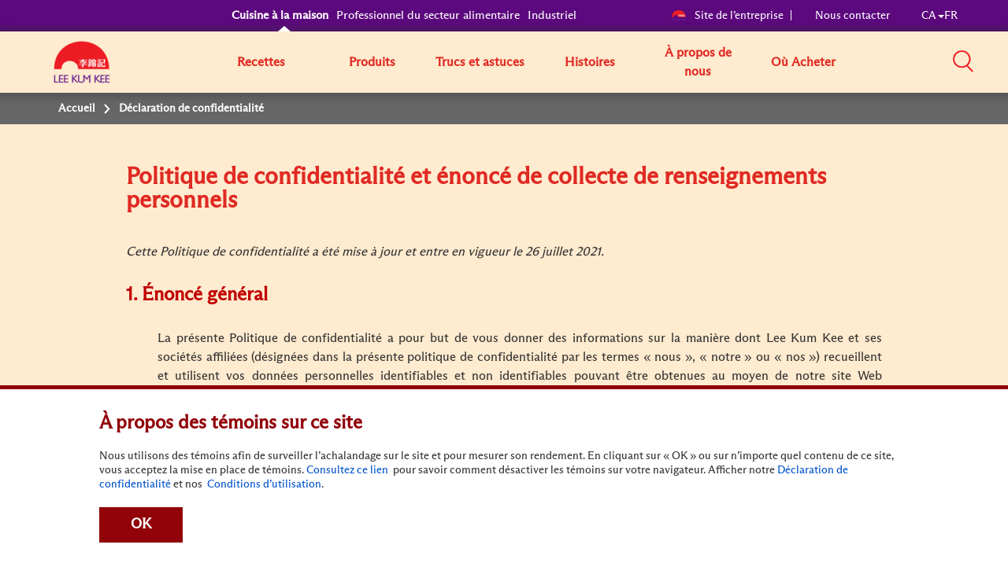

--- FILE ---
content_type: text/html; charset=utf-8
request_url: https://ca.lkk.com/fr-ca/privacy-statement/
body_size: 16931
content:








<!DOCTYPE html>
<html lang="fr" class="no-js CA">
<head>
    <meta charset="utf-8">
    <meta http-equiv="content-type" content="text/html; charset=utf-8">
    <meta http-equiv="X-UA-Compatible" content="IE=edge">
    <meta name="viewport" content="width=device-width, initial-scale=1, maximum-scale=1">
    <meta name="apple-mobile-web-app-capable" content="yes">
    <meta name="format-detection" content="telephone=no">
    <!--[if IE]>
    <link rel="shortcut icon" href="path/to/favicon.ico"/>
    <![endif]-->
    <link href="https://cdn-akamai.lkk.com/images/apple-touch-icon-precomposed.png" rel="apple-touch-icon-precomposed">
    <link href="https://cdn-akamai.lkk.com/images/favicon.png?v=2" rel="icon">
	<link rel="preload" as="image" href="https://cdn-akamai.lkk.com/images/lkk-icon-product.png">
	<link rel="preload" as="image" href="https://cdn-akamai.lkk.com/images/lkk-icon-status.png">
	<link rel="preload" as="image" href="https://cdn-akamai.lkk.com/images/lkk-icon-cooking.png">
	<link rel="preload" as="image" href="https://cdn-akamai.lkk.com/images/lkk-icon-social.png">
	<link rel="preload" as="image" href="https://cdn-akamai.lkk.com/images/lkk-icon-making.png">
    <link rel="canonical" href="https://ca.lkk.com/fr-ca/privacy-statement/">
    <link rel="alternate" href="https://ca.lkk.com/en/privacy-statement" hreflang="en">
<link rel="alternate" href="https://ca.lkk.com/zh-hk/privacy-statement" hreflang="zh-HK">
<link rel="alternate" href="https://ca.lkk.com/ko-kr/privacy-statement" hreflang="ko-KR">




    <title id="titleOfRecipe">D&#233;claration de confidentialit&#233; | Lee Kum Kee Cuisine Canada </title>
    <meta name="keywords" content="">
    <meta name="description" content="content">
      <meta name="robots" content="index">
      <meta name="robots" content="follow">
<!-- Global site tag (gtag.js) - Google Analytics -->

<script async="" src="https://www.googletagmanager.com/gtag/js?id=UA-136762158-7"></script>

<script>

  window.dataLayer = window.dataLayer || [];

  function gtag(){dataLayer.push(arguments);}

  gtag('js', new Date());

 

  gtag('config', 'UA-136762158-7');

</script>

<!-- Google Tag Manager -->
<script>(function(w,d,s,l,i){w[l]=w[l]||[];w[l].push({'gtm.start':
new Date().getTime(),event:'gtm.js'});var f=d.getElementsByTagName(s)[0],
j=d.createElement(s),dl=l!='dataLayer'?'&l='+l:'';j.async=true;j.src=
'https://www.googletagmanager.com/gtm.js?id='+i+dl;f.parentNode.insertBefore(j,f);
})(window,document,'script','dataLayer','GTM-WG6C4KGV');</script>
<!-- End Google Tag Manager -->

<!-- Google Tag Manager (noscript) -->
<noscript><iframe src="https://www.googletagmanager.com/ns.html?id=GTM-WG6C4KGV" height="0" width="0" style="display:none;visibility:hidden"></iframe></noscript>
<!-- End Google Tag Manager (noscript) -->

<!-- Meta Pixel Code -->
<script>
!function(f,b,e,v,n,t,s)
{if(f.fbq)return;n=f.fbq=function(){n.callMethod?
n.callMethod.apply(n,arguments):n.queue.push(arguments)};
if(!f._fbq)f._fbq=n;n.push=n;n.loaded=!0;n.version='2.0';
n.queue=[];t=b.createElement(e);t.async=!0;
t.src=v;s=b.getElementsByTagName(e)[0];
s.parentNode.insertBefore(t,s)}(window, document,'script',
'https://connect.facebook.net/en_US/fbevents.js');
fbq('init', '3728529080730819');
fbq('track', 'PageView');
</script>
<noscript><img height="1" width="1" style="display:none" src="https://www.facebook.com/tr?id=3728529080730819&ev=PageView&noscript=1"></noscript>
<!-- End Meta Pixel Code -->

<!-- TikTok Pixel Code Start -->
<script>
!function (w, d, t) {
  w.TiktokAnalyticsObject=t;var ttq=w[t]=w[t]||[];ttq.methods=["page","track","identify","instances","debug","on","off","once","ready","alias","group","enableCookie","disableCookie","holdConsent","revokeConsent","grantConsent"],ttq.setAndDefer=function(t,e){t[e]=function(){t.push([e].concat(Array.prototype.slice.call(arguments,0)))}};for(var i=0;i<ttq.methods.length;i++)ttq.setAndDefer(ttq,ttq.methods[i]);ttq.instance=function(t){for(
var e=ttq._i[t]||[],n=0;n<ttq.methods.length;n++)ttq.setAndDefer(e,ttq.methods[n]);return e},ttq.load=function(e,n){var r="https://analytics.tiktok.com/i18n/pixel/events.js",o=n&&n.partner;ttq._i=ttq._i||{},ttq._i[e]=[],ttq._i[e]._u=r,ttq._t=ttq._t||{},ttq._t[e]=+new Date,ttq._o=ttq._o||{},ttq._o[e]=n||{};n=document.createElement("script")
;n.type="text/javascript",n.async=!0,n.src=r+"?sdkid="+e+"&lib="+t;e=document.getElementsByTagName("script")[0];e.parentNode.insertBefore(n,e)};


  ttq.load('CRFNTJRC77U1F15PUR5G');
  ttq.page();
}(window, document, 'ttq');
</script>
<!-- TikTok Pixel Code End -->
    <meta property="og:title" content="Politique de confidentialité et énoncé de collecte de renseignements personnels - Lee Kum Kee">
    <meta property="og:description" content="">
    <meta property="og:url" content="https://ca.lkk.com/fr-ca/privacy-statement">

    <meta property="og:type" content="website">
    <link href="https://cdn-akamai.lkk.com/styles/style.min.css" rel="stylesheet">

    <link href="https://hk.lkk.com/styles/style.print.min.css" rel="stylesheet" media="print">
    <!-- <link type="text/css" href="https://hk.lkk.com/css/custom_font.min.css" media="all" as="style">
	  <link rel="stylesheet" href="/styles/style.min.css">
	  <link rel="stylesheet" href="/styles/style.print.min.css" rel="stylesheet" media="print"> -->
	  <link type="text/css" as="style" href="https://fonts.googleapis.com/css?family=Kaushan+Script">
	  <link type="text/css" href="https://hk.lkk.com/css/custom_font.min.css" media="all" as="style">
	  
<!-- Google Tag Manager -->
<script>(function(w,d,s,l,i){w[l]=w[l]||[];w[l].push({'gtm.start':
new Date().getTime(),event:'gtm.js'});var f=d.getElementsByTagName(s)[0],
j=d.createElement(s),dl=l!='dataLayer'?'&l='+l:'';j.async=true;j.src=
'https://www.googletagmanager.com/gtm.js?id='+i+dl;f.parentNode.insertBefore(j,f);
})(window,document,'script','dataLayer','GTM-MGC4N3J');</script>
<!-- End Google Tag Manager -->
	  
</head>


<body data-fancybox-next="Suivant" data-fancybox-previous="Pr&#233;c&#233;dent" data-fancybox-close="Proche">

  
  <div itemscope="" itemtype="https://schema.org/WebSite">
    <link itemprop="url" href="https://ca.lkk.com/fr-ca/privacy-statement/">
    <meta itemprop="name" content="Lee Kum Kee">
  </div>
  

    <span class="persona"><input type="hidden" id="personaDet" name="home-cooks" value="home-cooks"><input type="hidden" id="personaTem" name="" value=""></span>
    <div class="wrapper ">
        <div class="preload">
            <div class="status"></div>
        </div>
        <header id="header">
            

<div class="head-menu">
  <div class="container">
      <div class="row">

          <div id="mainNav" class="main-menu collapse">

<ul class="menu1">
    <li>
    <a href="/fr-ca" title="Cuisine à la maison" class="home-cooks">Cuisine à la maison</a>
    </li>
    <li>
    <a href="/fr-ca/foodservices" title="Professionnel du secteur alimentaire" class="food-services">Professionnel du secteur alimentaire</a>
    </li>
    <li>
    <a href="/fr-ca/industrial" title="Industriel" class="industrial">Industriel</a>
    </li>
</ul>              
              
                  <div class="menu2">
                      
                      
<p class="menu-right">&nbsp;</p>
<p class="menu-left"><a href="https://corporate.lkk.com" title="Site de l’entreprise"><img alt="corporate bridge logo" src="https://cdn-akamai.lkk.com/images/LKKLogo-square.png" style="width:20px;">Site de l&rsquo;entreprise </a> </p>
<p><a href="/fr-ca/about-lkk/contact-us" title="Nous contacter">Nous contacter</a> </p>
<p class="visible-desktop">&nbsp;</p>
<p class="language-chosen"><a href="#" title="EN" data-toggle="modal" data-target="#languagePopup"><span id="country">CA</span><span class="caret"></span><span id="lang">FR</span></a></p>
                  </div>

              


    <div class="head-main-top2" style="
    position: absolute;
    top: 59px;
    z-index: 1">
        <a href="/en/" title="Lee Kum Kee" class="logo2">
            <img src="https://cdn-akamai.lkk.com/images/LKKLogo-square.png" alt="Lee Kum Kee" style="margin-top: -20px; width:80px">
        </a>
    </div>
    <ul class="menu3">
            <li class="">
                					  <a href="/fr-ca/recipes" target="_self" title="Recettes">Recettes</a>
				
				
					
            </li>
            <li class="">
                                     <a href="/fr-ca/products" target="_self" title="Produits" aria-expanded="false">Produits</a>
				
				
					
                    <div class="submenu1 submenu-3col">
                        <ul class="list-unstyled sub-level1">
                                    <li>
                                        <a target="_self" href="/fr-ca/products/saucetype/bouillon" title="Bouillon">Bouillon</a>
                                    </li>
                                    <li>
                                        <a target="_self" href="/fr-ca/products/saucetype/chili-sauce" title="Sauce chili">Sauce chili</a>
                                    </li>
                                    <li>
                                        <a target="_self" href="/fr-ca/products/saucetype/hoisin" title="Hoisin">Hoisin</a>
                                    </li>
                                    <li>
                                        <a target="_self" href="/fr-ca/products/saucetype/marinade-sauce" title="Sauce pour marinade">Sauce pour marinade</a>
                                    </li>
                                    <li>
                                        <a target="_self" href="/fr-ca/products/saucetype/oil" title="Huile">Huile</a>
                                    </li>
                                    <li>
                                        <a target="_self" href="/fr-ca/products/saucetype/other-sauces" title="Autres sauces">Autres sauces</a>
                                    </li>
                                    <li>
                                        <a target="_self" href="/fr-ca/products/saucetype/oyster-sauce" title="Sauce aromatis&#233;e aux hu&#238;tres">Sauce aromatis&#233;e aux hu&#238;tres</a>
                                    </li>
                                    <li>
                                        <a target="_self" href="/fr-ca/products/saucetype/ready-sauces" title="Sauces pr&#234;tes &#224; l’emploi">Sauces pr&#234;tes &#224; l’emploi</a>
                                    </li>
                                    <li>
                                        <a target="_self" href="/fr-ca/products/saucetype/ready-to-eat" title="Pr&#234;t &#224; manger">Pr&#234;t &#224; manger</a>
                                    </li>
                                    <li>
                                        <a target="_self" href="/fr-ca/products/saucetype/soup-base" title="Base de Soupe">Base de Soupe</a>
                                    </li>
                                    <li>
                                        <a target="_self" href="/fr-ca/products/saucetype/soy-sauce" title="Sauce soya">Sauce soya</a>
                                    </li>
                                    <li>
                                        <a target="_self" href="/fr-ca/products/saucetype/sriracha-sauce" title="Sauce sriracha">Sauce sriracha</a>
                                    </li>
                                    <li>
                                        <a target="_self" href="/fr-ca/products/saucetype/vinegar" title="Vinaigre">Vinaigre</a>
                                    </li>
                        </ul>
                    </div>
                    <input type="hidden" id="renderingID" name="renderingID" value="18B08D27CF974B938ADDB74589494C0A">
            </li>
            <li class="">
                					  <a href="/fr-ca/cooking-stories?category=cooking-tips" target="_self" title="Trucs et astuces">Trucs et astuces</a>
				
				
					
            </li>
            <li class="">
                                     <a href="/fr-ca/cooking-stories" target="_self" title="Histoires" aria-expanded="false">Histoires</a>
				
				
					
                    <div class="submenu1">
                        <ul class="list-unstyled sub-level1">

                                    <li>
                                        <a href="/fr-ca/cooking-stories?category=chinese-food-culture" title="Culture culinaire chinoise">Culture culinaire chinoise</a>
                                    </li>
                                    <li>
                                        <a href="/fr-ca/cooking-stories?category=cooking-inspiration" title="Inspiration culinaire">Inspiration culinaire</a>
                                    </li>
                                                    </ul>
                    </div>
            </li>
            <li class="">
                                     <a href="javascript:void(0);" target="_self" title="&#192; propos de nous" aria-expanded="false">&#192; propos de nous</a>
				
				
					
                        <div class="submenu1 ">
                            <ul class="list-unstyled sub-level1">
                                    <li>
                                        <a href="/fr-ca/about-lkk/overview" target="_self" title="Aperçu">Aperçu</a>
                                    </li>
                                    <li>
                                        <a href="/fr-ca/about-lkk/our-vision-mission-core-values" target="_self" title="Notre vision, notre mission et nos valeurs fondamentales">Notre vision, notre mission et nos valeurs fondamentales</a>
                                    </li>
                                    <li>
                                        <a href="/fr-ca/about-lkk/our-corporate-logo" target="_self" title="Notre logo d’entreprise">Notre logo d’entreprise</a>
                                    </li>
                                    <li>
                                        <a href="/fr-ca/about-lkk/our-brand" target="_self" title="Notre marque">Notre marque</a>
                                    </li>
                                    <li>
                                        <a href="/fr-ca/about-lkk/social-responsibility" target="_self" title="Responsabilité sociale">Responsabilité sociale</a>
                                    </li>
                                    <li>
                                        <a href="/fr-ca/about-lkk/contact-us" target="_self" title="Contactez-nous">Contactez-nous</a>
                                    </li>
                            </ul>
                        </div>
            </li>
            <li class="">
                					  <a href="/fr-ca/where-to-buy" target="_self" title="O&#249; Acheter">O&#249; Acheter</a>
				
				
					
            </li>
            <li class="">
                					  <a href="javascript:void(0);" target="_self" title=""></a>
				
				
					
            </li>
    </ul>
<script src="https://cdnjs.cloudflare.com/ajax/libs/jquery/3.3.1/jquery.min.js"></script>
<link href="https://cdnjs.cloudflare.com/ajax/libs/select2/4.0.7/css/select2.min.css" rel="stylesheet">
<script src="https://cdnjs.cloudflare.com/ajax/libs/select2/4.0.7/js/select2.min.js"></script>


          </div>
<div class="head-group1">

    <div class="search-box"><a title="Rechercher" aria-controls="mainSearch" aria-expanded="false" data-target="#mainSearch" data-toggle="collapse" class="collapsed search-control" href="javascript:void(0)"><span class="icon"><img alt="Search" src="https://cdn-akamai.lkk.com/images/searchicon.png" style="width:26px;" role="button"></span></a><nav id="mainSearch" class="main-search collapse">
    <div class="form search-form">
    <div class="form-group"><input title="Search for products, recipes &amp; articles" type="search" placeholder="Rechercher des produits, des recettes et des articles" class="form-control global-search"><a href="javascript:void(0)" title="Rechercher" data-target="#mainSearch" data-toggle="collapse" class="search-btn-close"><span class="ico ico-close"><img src="https://cdn-akamai.lkk.com/images/iconsClose.png" alt="Close Search Box" role="button"></span></a></div>
    </div>
    </nav></div>
    <a href="javascript:void(0)" aria-controls="mainNav" aria-expanded="false" data-target="#mainNav" data-toggle="collapse" title="Rechercher" class="btn-menu collapsed visible-mobile"><span class="icon-bar"><span class="sr-only">Mobile Menu</span></span></a></div>
          
      </div>
  </div>
  
</div>
<div class="head-main-top">
<div class="container">
<div class="row"><a href="/fr-ca" title="Lee Kum Kee" class="Lee Kum Kee 130th anniversary logo - Red background"><img src="https://cdn-akamai.lkk.com/images/LKKLogo-square.png" alt="Logo du 130e anniversaire de Lee Kum Kee - arrière-plan rouge" style="margin-top:-7px; width: 60px;"></a></div>
</div>
  
</div>

        </header>
        


<nav class="breadcrumb" aria-label="breadcrumb">
    <div class="container">
        <div class="row">
            <ul class="list-unstyled">
                    <li>
                                <span>
Accueil                                </span>
                    </li>
                    <li>
                            <span>
Déclaration de confidentialité                            </span>
                    </li>
            </ul>
        </div>
    </div>
</nav>

		
		
        <div id="main" role="main">
		
		
		
		
		
		
		
	
            
<div data-sharebox="" class="sharebox-container">
  <div class="sharebox-overlay"></div>
  <button aria-label="Close" class="sharebox-menu-close"><span class="fa fa-times-circle-o"></span></button>
  <div class="sharebox-content">
    <div class="sharebox-content-heading">
      <p data-sharebox-heading="" class="sharebox-content-title">
      <h2 data-sharebox-pagetitle="" class="sharebox-content-title-page"></h2><span data-sharebox-pageurl="" class="sharebox-content-title-page-url"></span>
    </div>
    <div class="sharebox-content-link">
      <input type="text" value="" data-sharebox-input="" class="sharebox-content-input">
      <div data-sharebox-button="" class="sharebox-content-button"></div>
      <div data-sharebox-notification="" class="sharebox-content-notification">Copied to Clipboard!</div>
    </div>
  </div>
</div>
<div tabindex="1" class="section-block">
    <div class="container product-detail-infor">
        
<div class="row">
    <input type="hidden" id="backUrl" name="/fr-ca/" value="/fr-ca/">
    <input type="hidden" id="currentProductId" name="18B08D27CF974B938ADDB74589494C0A" value="18B08D27CF974B938ADDB74589494C0A">
    <input type="hidden" id="sauceType" name="" value="">
    <input type="hidden" id="addthisLanguage" data-copylink="Copier le lien" data-copy="Copier" data-message="Copi&#233; dans le presse-papiers!">
    <div tabindex="6" class="control-btns hidden">
        <div class="pull-left"></div>
        <div class="pull-right">
        </div>
    </div>
    <div class="product-detail content-detail fullwidth">
        
        <div class="tab-content no-border">
            <div id="PHistory" class="render-lightbox tab-pane fade in active">
                <div class="detail-heading">

                    <h1 class="visible-hidden">Politique de confidentialité et énoncé de collecte de renseignements personnels</h1>
                    <h2 class="title">

                    </h2>
                    <h3 class="name">Politique de confidentialité et énoncé de collecte de renseignements personnels</h3>
                </div>
                <div class="desc">
                    <h3></h3>
                    

                    <p><em><span style="font-size: 16px;">Cette Politique de confidentialit&eacute; a &eacute;t&eacute; mise &agrave; jour et entre en vigueur le 26 juillet 2021.</span></em></p>
<p><span style="font-size: 24px; color: #c00000;"><strong>1.&nbsp;<strong><span>&Eacute;nonc&eacute; g&eacute;n&eacute;ral</span></strong></strong></span></p>
<p style="margin-left: 40px; text-align: justify;"><span style="font-size: 16px;"><span style="text-align: left;">La pr&eacute;sente Politique de confidentialit&eacute; a pour but de vous donner des informations sur la mani&egrave;re dont Lee Kum Kee et ses soci&eacute;t&eacute;s affili&eacute;es (d&eacute;sign&eacute;es dans la pr&eacute;sente politique de confidentialit&eacute; par les termes &laquo;&nbsp;nous&nbsp;&raquo;, &laquo;&nbsp;notre&nbsp;&raquo; ou &laquo;&nbsp;nos&nbsp;&raquo;) recueillent et utilisent vos donn&eacute;es personnelles identifiables et non identifiables pouvant &ecirc;tre obtenues au moyen de notre site Web &nbsp;</span>https://ca.lkk.com<span style="text-align: left;">&nbsp; (le &laquo;&nbsp;Site&nbsp;&raquo;). Cette Politique de confidentialit&eacute; s&rsquo;applique uniquement au Site. &Eacute;tant donn&eacute; que Lee Kum Kee ne contr&ocirc;le pas la mani&egrave;re dont les informations sont recueillies ou utilis&eacute;es par les sites Web tiers, la pr&eacute;sente Politique de confidentialit&eacute; ne s&rsquo;applique pas aux sites Web d&rsquo;autres personnes ou entit&eacute;s qui contiennent des liens vers ce Site.</span></span></p>
<p style="margin-left: 40px; text-align: justify;"><span style="font-size: 16px;"><span style="text-align: left;"></span><span style="text-align: left;">Si vous &ecirc;tes un r&eacute;sident de Californie, veuillez &eacute;galement consulter notre Politique de confidentialit&eacute; en Californie en cliquant&nbsp;<span style="text-decoration: underline; color: #0000ff;"><a rel="noopener noreferrer" href="https://ca.lkk.com/fr-ca/CA-Online-Privacy-Policy" target="_blank" title="https://ca.lkk.com/fr-ca/CA-Online-Privacy-Policy">ici</a></span>, qui suppl&eacute;e ou modifie la Politique de confidentialit&eacute; d&eacute;crite ci-dessous en ce qui concerne uniquement les r&eacute;sidents de Californie.</span></span></p>
<p style="margin-left: 40px; text-align: justify;"><span style="font-size: 16px;"> Nous respectons votre vie priv&eacute;e et nous nous engageons &agrave; prot&eacute;ger vos renseignements personnels. Cette politique de confidentialit&eacute; d&eacute;crit comment nous recueillons, utilisons et divulguons vos renseignements personnels, et quels sont vos droits quant &agrave; leur utilisation.</span></p>
<p><span style="font-size: 24px; color: #c00000;"><strong>2.&nbsp;<strong><span>Consentement</span></strong></strong></span></p>
<p style="margin-left: 40px; text-align: justify;"><span style="text-align: left; font-size: 16px;">En utilisant le Site, vous donnez votre consentement &agrave; la pr&eacute;sente Politique de confidentialit&eacute;. Si vous ne consentez pas &agrave; cette Politique de confidentialit&eacute;, n&rsquo;utilisez pas le Site et ne soumettez pas d&rsquo;information permettant de vous identifier personnellement au moyen du Site.</span></p>
<p><span style="font-size: 24px; color: #c00000;"><strong>3. O<strong><span>bjet de la pr&eacute;sente Politique de confidentialit&eacute;</span></strong></strong></span>
</p>
<p style="margin-left: 40px; text-align: justify;"><span style="font-size: 16px;">Conform&eacute;ment &agrave; nos obligations en vertu, en particulier et le cas &eacute;ch&eacute;ant, de l&rsquo;Ordonnance sur les donn&eacute;es personnelles (vie priv&eacute;e) (chapitre&nbsp;486 des lois de Hong Kong), des lois europ&eacute;ennes sur la protection des donn&eacute;es et d&rsquo;autres lois applicables, cette politique de confidentialit&eacute; d&eacute;finit comment nous recueillons, conservons et utilisons vos renseignements personnels lorsque nous sommes contr&ocirc;leurs des donn&eacute;es en ce qui concerne vos renseignements personnels. En particulier, le tableau de la section &laquo;&nbsp;Comment nous recueillons et utilisons vos renseignements personnels&nbsp;&raquo; ci-dessous pr&eacute;cise les fins auxquelles nous pourrions utiliser vos renseignements personnels en tant que contr&ocirc;leur de donn&eacute;es. Lorsque nous faisons r&eacute;f&eacute;rence &agrave; &laquo;&nbsp;vous&nbsp;&raquo; et &laquo;&nbsp;votre&nbsp;&raquo; dans la pr&eacute;sente politique de confidentialit&eacute;, nous nous adressons &agrave; la personne dont nous utilisons les renseignements personnels en tant que contr&ocirc;leur des donn&eacute;es.</span></p>
<p><span style="font-size: 24px; color: #c00000;"><strong>4. Types de donn&eacute;es personnelles recueillies</strong></span>
</p>
<p style="margin-left: 40px; text-align: justify;"><span style="font-size: 16px;">Les donn&eacute;es personnelles ou les renseignements personnels d&eacute;signent toute information qui identifie, concerne, d&eacute;crit, est raisonnablement susceptible d&rsquo;&ecirc;tre associ&eacute;e ou pourrait raisonnablement &ecirc;tre li&eacute;e, directement ou indirectement, &agrave; un consommateur ou &agrave; un m&eacute;nage particulier. Cela ne comprend pas les donn&eacute;es pour lesquelles l&rsquo;identit&eacute; a &eacute;t&eacute; supprim&eacute;e (donn&eacute;es anonymes, d&eacute;personnalis&eacute;es ou agr&eacute;g&eacute;es). Cela ne comprend pas non plus les informations accessibles au public.</span></p>
<p style="margin-left: 40px; text-align: justify;"><span style="font-size: medium;">Aux fins de l&rsquo;exercice de nos activit&eacute;s, y compris l&rsquo;enregistrement et l&rsquo;administration de notre site Web et des produits et services connexes (y compris les services en ligne pertinents), nous pouvons recueillir, utiliser, stocker et transf&eacute;rer diff&eacute;rents types de donn&eacute;es personnelles que nous avons regroup&eacute;es comme suit&nbsp;:</span></p>
<p style="margin-left: 40px; text-align: justify;"><span style="font-size: 16px;">● Les donn&eacute;es d&rsquo;identit&eacute; comprennent le pr&eacute;nom, le nom de famille, le nom d&rsquo;utilisateur ou un identifiant similaire, l&rsquo;&eacute;tat civil, le titre, la date de naissance et le sexe.&nbsp;</span></p>
<p style="margin-left: 40px; text-align: justify;"><span style="font-size: 16px;">● Les coordonn&eacute;es comprennent l&rsquo;adresse de facturation, l&rsquo;adresse de livraison, l&rsquo;adresse courriel et les num&eacute;ros de t&eacute;l&eacute;phone et de t&eacute;l&eacute;copieur.&nbsp;</span></p>
<p style="margin-left: 40px; text-align: justify;"><span style="font-size: 16px;">● Les donn&eacute;es financi&egrave;res comprennent les d&eacute;tails du compte bancaire et de la carte de&nbsp;paiement.
</span></p>
<p style="margin-left: 40px; text-align: justify;"><span style="font-size: 16px;">● Les donn&eacute;es de transaction comprennent des d&eacute;tails sur les paiements que vous effectuez et qui vous sont destin&eacute;s et d&rsquo;autres d&eacute;tails sur les produits et services que vous avez achet&eacute;s chez nous.
</span></p>
<p style="margin-left: 40px; text-align: justify;"><span style="font-size: 16px;">● Les donn&eacute;es techniques comprennent l&rsquo;adresse du protocole Internet (IP), vos donn&eacute;es de connexion, le type et la version de votre navigateur, le r&eacute;glage et l&rsquo;emplacement du fuseau horaire, les types et versions de plugiciels de navigateur, le syst&egrave;me d&rsquo;exploitation et la plateforme et les autres technologies sur les appareils que vous utilisez pour acc&eacute;der &agrave; ce site Web.
</span></p>
<p style="margin-left: 40px; text-align: justify;"><span style="font-size: 16px;">● Les donn&eacute;es de profil comprennent votre nom d&rsquo;utilisateur et votre mot de passe, vos achats ou commandes, vos centres d&rsquo;int&eacute;r&ecirc;t, vos pr&eacute;f&eacute;rences, vos commentaires et vos r&eacute;ponses &agrave; des sondages, votre formation et votre profession, vos passe-temps et vos loisirs, les autres produits et services connexes auxquels vous &ecirc;tes abonn&eacute; et les donn&eacute;es d&eacute;mographiques sur votre famille et votre&nbsp;m&eacute;nage.
</span></p>
<p style="margin-left: 40px; text-align: justify;"><span style="font-size: 16px;">● Les donn&eacute;es d&rsquo;utilisation comprennent des informations sur la fa&ccedil;on dont vous utilisez notre site Web, nos produits et nos&nbsp;services.
</span></p>
<p style="margin-left: 40px; text-align: justify;"><span style="font-size: 16px;">● Les donn&eacute;es de marketing et de communication comprennent vos pr&eacute;f&eacute;rences quant &agrave; la r&eacute;ception de marketing de notre part et de la part de nos tiers ainsi que vos pr&eacute;f&eacute;rences en mati&egrave;re de&nbsp;communication.
</span></p>
<p style="margin-left: 40px; text-align: justify;"><span style="font-size: 16px;">Lorsque nous devons recueillir des donn&eacute;es personnelles en vertu de la loi ou d&rsquo;un contrat que nous avons conclu avec vous et que vous ne fournissez pas ces donn&eacute;es sur demande, nous pourrions ne pas &ecirc;tre en mesure d&rsquo;ex&eacute;cuter le contrat que nous avons conclu ou tentons de conclure avec vous (par exemple, pour vous fournir des biens ou des services). Dans ce cas, il se peut que nous devions annuler un produit ou un service que vous avez chez nous, mais nous vous en aviserons si tel est le cas &agrave; ce moment-l&agrave;.
</span></p>
<p><span style="font-size: 24px; color: #c00000;"><strong>5. Comment vos donn&eacute;es personnelles sont-elles recueillies?</strong></span>
</p>
<p style="margin-left: 40px; text-align: justify;"><span style="font-size: 16px;">Nous utilisons diff&eacute;rentes m&eacute;thodes pour recueillir des donn&eacute;es &agrave; votre sujet, par exemple :
</span></p>
<p style="margin-left: 40px; text-align: justify;"><span style="font-size: 16px;">● <span style="text-decoration: underline;">Interactions directes</span>. Vous pouvez nous communiquer votre identit&eacute;, vos coordonn&eacute;es et vos donn&eacute;es financi&egrave;res en remplissant des formulaires ou en communiquant avec nous par courrier, t&eacute;l&eacute;phone, courriel ou autrement. Cela comprend les donn&eacute;es personnelles que vous nous fournissez lorsque&nbsp;vous&nbsp;:
</span></p>
<p style="margin-left: 80px; text-align: justify;"><span style="font-size: 16px;">&bull; faites une demande pour nos produits ou services;<br>
</span></p>
<p style="margin-left: 80px; text-align: justify;"><span style="font-size: 16px;">&bull; vous abonnez &agrave; nos services ou publications;<br>
</span></p>
<p style="margin-left: 80px; text-align: justify;"><span style="font-size: 16px;">&bull; demandez &agrave; ce que des communications marketing vous soient envoy&eacute;es;<br>
</span></p>
<p style="margin-left: 80px; text-align: justify;"><span style="font-size: 16px;">&bull; participez &agrave; un concours, &agrave; une promotion ou &agrave; un sondage; ou<br>
</span></p>
<p style="margin-left: 80px; text-align: justify;"><span style="font-size: 16px;">&bull; formulez des&nbsp;commentaires.</span></p>
<p style="margin-left: 40px; text-align: justify;"><span style="font-size: 16px;">● <span style="text-decoration: underline;">Technologies ou interactions automatis&eacute;es</span>. Lorsque vous interagissez avec notre site Web, nous pouvons recueillir automatiquement des donn&eacute;es techniques sur votre &eacute;quipement, vos actions et vos habitudes de navigation. Nous recueillons ces donn&eacute;es personnelles en utilisant des t&eacute;moins, des journaux de serveur et d&rsquo;autres technologies similaires. Nous pouvons &eacute;galement recevoir des donn&eacute;es techniques vous concernant si vous visitez d&rsquo;autres sites Web utilisant nos&nbsp;t&eacute;moins.</span></p>
<p style="margin-left: 40px; text-align: justify;"><span style="font-size: 16px;"><span style="text-align: justify;">●&nbsp;</span><span style="text-decoration: underline;">Crazy Egg</span><span style="text-align: justify;">. Notre site Web utilise un service appel&eacute; Crazy Egg pour recueillir des donn&eacute;es anonymes sur le comportement des utilisateurs sur certaines pages du site Web, comme l&rsquo;endroit o&ugrave; ils cliquent ou d&eacute;filent sur une page. Pour ce faire, Crazy Egg placera un t&eacute;moin dans votre navigateur.&nbsp;Ni nous ni Crazy Egg n&rsquo;utiliserons ces informations pour identifier personnellement les utilisateurs de notre site Web. Veuillez consulter la<a rel="noopener noreferrer" href="https://www.crazyegg.com/privacy" target="_blank" title="Politique de confidentialité de Crazy Egg">&nbsp;<span style="text-decoration: underline; color: #0000ff;">Politique de confidentialit&eacute; de Crazy&nbsp;Egg</span></a>. D&eacute;couvrez comment vous&nbsp;<a rel="noopener noreferrer" href="https://www.crazyegg.com/opt-out" target="_blank" title="Droit de retrait de Crazy Egg"><span style="text-decoration: underline; color: #0000ff;">d&eacute;sinscrire de Crazy Egg</span></a>.</span></span></p>
<p style="margin-left: 40px; text-align: justify;"><span style="font-size: 16px;">● Sources provenant de&nbsp;<span style="text-decoration: underline;">tiers ou accessibles au public</span>. Nous pouvons &ecirc;tre amen&eacute;s &agrave; recevoir des donn&eacute;es personnelles vous concernant de la part de divers tiers, comme indiqu&eacute;&nbsp;:
</span></p>
<p style="margin-left: 80px; text-align: justify;"><span style="font-size: 16px;">&bull; Donn&eacute;es techniques provenant des parties suivantes&nbsp;:
</span></p>
<p style="margin-left: 120px; text-align: justify;"><span style="font-size: 16px;">- des fournisseurs d&rsquo;analyses tels que Google Analytics, bas&eacute;s en dehors de l&rsquo;UE;
</span></p>
<p style="margin-left: 120px; text-align: justify;"><span style="font-size: 16px;">- des r&eacute;seaux publicitaires tels que Google AdWords bas&eacute;s en dehors de l&rsquo;UE; et
</span></p>
<p style="margin-left: 120px; text-align: justify;"><span style="font-size: 16px;">- des fournisseurs d&rsquo;informations de recherche tels que Google, Bing, Yahoo, bas&eacute;s en dehors de l&rsquo;UE.
</span></p>
<p style="margin-left: 80px; text-align: justify;"><span style="font-size: 16px;">&bull; Coordonn&eacute;es, donn&eacute;es financi&egrave;res et de transaction des fournisseurs de services techniques, de paiement et de livraison.
</span></p>
<p style="margin-left: 80px; text-align: justify;"><span style="font-size: 16px;">&bull; Identit&eacute; et coordonn&eacute;es de courtiers en donn&eacute;es ou d&rsquo;agr&eacute;gateurs.
</span></p>
<p style="margin-left: 80px; text-align: justify;"><span style="font-size: 16px;">&bull; Identit&eacute; et coordonn&eacute;es de sources publiques disponibles.
</span></p>
<p style="margin-left: 40px; text-align: justify;"><span style="font-size: 16px;">● Lorsque nous sommes responsables du traitement de vos renseignements personnels, nous sommes tenus par les lois europ&eacute;ennes sur la protection des donn&eacute;es de bien d&eacute;finir les fins pour lesquelles nous traitons ces informations personnelles et notre base l&eacute;gale pour ce&nbsp;faire.
</span></p>
<p><span style="font-size: 24px; color: #c00000;"><strong>6. Pourquoi nous utilisons vos donn&eacute;es</strong></span>
</p>
<p style="margin-left: 40px; text-align: justify;"><span style="font-size: 16px;">Lee Kum Kee peut utiliser les informations d&rsquo;identification personnelle que vous choisissez de soumettre au moyen du Site pour communiquer avec vous au sujet de nos produits et services. Lorsque nous recueillons ces informations, nous pouvons les stocker dans nos syst&egrave;mes informatiques. Ne soumettez pas de renseignements au moyen de ce Site si vous ne souhaitez pas que nous les conservions ou les utilisions. Si vous ne voulez pas soumettre d&rsquo;informations au moyen de ce Site, veuillez plut&ocirc;t nous appeler.</span></p>
<p style="margin-left: 40px; text-align: justify;"><span style="font-size: 16px;">Nous avons pr&eacute;sent&eacute; ci-dessous, sous forme de tableau, une description de toutes les fa&ccedil;ons dont nous pr&eacute;voyons utiliser vos donn&eacute;es personnelles, ainsi que les bases juridiques sur lesquelles nous nous appuyons pour le faire. Nous avons &eacute;galement d&eacute;termin&eacute; quels sont nos int&eacute;r&ecirc;ts l&eacute;gitimes, le cas &eacute;ch&eacute;ant.
</span></p>
<p style="margin-left: 40px; text-align: justify;"><span style="font-size: 16px;">Notez que nous pouvons traiter vos donn&eacute;es personnelles pour plus d&rsquo;un motif l&eacute;gal en fonction du but pr&eacute;cis pour lequel nous utilisons vos donn&eacute;es. Veuillez nous contacter si vous avez besoin de d&eacute;tails sur le motif juridique pr&eacute;cis sur lequel nous nous appuyons pour traiter vos donn&eacute;es personnelles lorsque plus d&rsquo;un motif a &eacute;t&eacute; expos&eacute; dans le tableau ci-dessous.</span></p>
<table class="border-table">
    <tbody>
        <tr>
            <td>
            <p><strong><span style="font-size: 16px;">Objectif/Activit&eacute;</span></strong></p>
            </td>
            <td>
            <p><strong><span style="font-size: 16px;">Type de donn&eacute;es</span></strong></p>
            </td>
            <td>
            <p><strong><span style="font-size: 16px;">Base l&eacute;gale du traitement, y compris la base de l&rsquo;int&eacute;r&ecirc;t l&eacute;gitime</span></strong></p>
            </td>
        </tr>
        <tr>
            <td>
            <p><span style="font-size: 16px;">Pour vous inscrire en tant que nouveau client</span></p>
            </td>
            <td>
            <p><span style="font-size: 16px;">(a) Identit&eacute;<br>
            (b) Coordonn&eacute;es</span></p>
            </td>
            <td>
            <p><span style="font-size: 16px;">Ex&eacute;cution d&rsquo;un contrat avec vous</span></p>
            </td>
        </tr>
        <tr>
            <td>
            <p><span style="font-size: 16px;">Pour traiter et livrer votre commande, y compris&nbsp;:</span></p>
            <p><span style="font-size: 16px;">(a)&nbsp;G&eacute;rer les paiements et les frais<br>
            (b)&nbsp;Percevoir et recouvrer les sommes qui nous sont dues</span></p>
            </td>
            <td>
            <p><span style="font-size: 16px;">(a)&nbsp;Identit&eacute;<br>
            (b)&nbsp;Coordonn&eacute;es<br>
            (c)&nbsp;Financier<br>
            (d)&nbsp;Transaction<br>
            (e)&nbsp;Marketing et communications</span></p>
            </td>
            <td>
            <p><span style="font-size: 16px;">(a)&nbsp;Ex&eacute;cution d&rsquo;un contrat avec vous<br>
            (b)&nbsp;N&eacute;cessaire &agrave; nos int&eacute;r&ecirc;ts l&eacute;gitimes (pour recouvrer les cr&eacute;ances qui nous sont dues)</span></p>
            </td>
        </tr>
        <tr>
            <td>
            <p><span style="font-size: 16px;">Pour g&eacute;rer notre relation avec vous dont&nbsp;:</span></p>
            <p><span style="font-size: 16px;">(a)&nbsp;Vous informer des changements apport&eacute;s &agrave; nos conditions d&rsquo;utilisation ou &agrave; notre politique de confidentialit&eacute;<br>
            (b)&nbsp;Vous demander de laisser un commentaire ou de r&eacute;pondre &agrave; un sondage</span></p>
            </td>
            <td>
            <p><span style="font-size: 16px;">(a)&nbsp;Identit&eacute;<br>
            (b)&nbsp;Coordonn&eacute;es<br>
            (c)&nbsp;Profil<br>
            (d)&nbsp;Marketing et communications</span></p>
            </td>
            <td>
            <p><span style="font-size: 16px;">(a)&nbsp;Ex&eacute;cution d&rsquo;un contrat avec vous<br>
            (b)&nbsp;N&eacute;cessaire afin de se conformer &agrave; une obligation l&eacute;gale<br>
            (c)&nbsp;N&eacute;cessaire &agrave; nos int&eacute;r&ecirc;ts l&eacute;gitimes (tenir &agrave; jour nos dossiers et comprendre comment les clients utilisent nos produits et services)</span></p>
            </td>
        </tr>
        <tr>
            <td>
            <p><span style="font-size: 16px;">Pour vous permettre de participer &agrave; un tirage au sort, &agrave; un concours ou de r&eacute;pondre &agrave; un sondage</span></p>
            </td>
            <td>
            <p><span style="font-size: 16px;">(a)&nbsp;Identit&eacute;<br>
            (b)&nbsp;Coordonn&eacute;es<br>
            (c)&nbsp;Profil<br>
            (d)&nbsp;Usage<br>
            (e)&nbsp;Marketing et communications</span></p>
            </td>
            <td>
            <p><span style="font-size: 16px;">(a)&nbsp;Ex&eacute;cution d&rsquo;un contrat avec vous<br>
            (b)&nbsp;N&eacute;cessaire &agrave; nos int&eacute;r&ecirc;ts l&eacute;gitimes (comprendre comment les clients utilisent nos produits et services, les d&eacute;velopper et accro&icirc;tre nos activit&eacute;s commerciales)</span></p>
            </td>
        </tr>
        <tr>
            <td>
            <p><span style="font-size: 16px;">Pour administrer et prot&eacute;ger notre entreprise et ce site Web (y compris le d&eacute;pannage, l&rsquo;analyse des donn&eacute;es, les essais, la maintenance du syst&egrave;me, le soutien, la production de rapports et l&rsquo;h&eacute;bergement des donn&eacute;es).</span></p>
            </td>
            <td>
            <p><span style="font-size: 16px;">(a)&nbsp;Identit&eacute;<br>
            (b)&nbsp;Coordonn&eacute;es<br>
            (c)&nbsp;Technique</span></p>
            </td>
            <td>
            <p><span style="font-size: 16px;">(a)&nbsp;N&eacute;cessaire &agrave; nos int&eacute;r&ecirc;ts l&eacute;gitimes (pour la conduite de nos affaires, la fourniture de services administratifs et informatiques, la s&eacute;curit&eacute; des r&eacute;seaux, la pr&eacute;vention des fraudes et dans le cadre d&rsquo;une r&eacute;organisation d&rsquo;entreprise ou d&rsquo;une restructuration de groupe)<br>
            (b)&nbsp;N&eacute;cessaire afin de se conformer &agrave; une obligation l&eacute;gale</span></p>
            </td>
        </tr>
        <tr>
            <td>
            <p><span style="font-size: 16px;">Pour vous fournir un contenu de site Web pertinent et des publicit&eacute;s et pour mesurer ou comprendre l&rsquo;efficacit&eacute; de la publicit&eacute; que nous vous fournissons.</span></p>
            </td>
            <td>
            <p><span style="font-size: 16px;">(a)&nbsp;Identit&eacute;<br>
            (b)&nbsp;Coordonn&eacute;es<br>
            (c)&nbsp;Profil<br>
            (d)&nbsp;Usage<br>
            (e)&nbsp;Marketing et communications<br>
            (f)&nbsp;Technique</span></p>
            </td>
            <td>
            <p><span style="font-size: 16px;">N&eacute;cessaire &agrave; nos int&eacute;r&ecirc;ts l&eacute;gitimes (pour comprendre comment les clients utilisent nos produits et services, pour les d&eacute;velopper, pour d&eacute;velopper notre activit&eacute; commerciale et pour &eacute;clairer notre strat&eacute;gie marketing)</span></p>
            </td>
        </tr>
        <tr>
            <td>
            <p><span style="font-size: 16px;">Pour utiliser l&rsquo;analyse des donn&eacute;es afin d&rsquo;am&eacute;liorer notre site Web, nos produits et services, notre marketing, nos relations et nos exp&eacute;riences</span></p>
            </td>
            <td>
            <p><span style="font-size: 16px;">(a) Technique<br>
            (b) Usage</span></p>
            </td>
            <td>
            <p><span style="font-size: 16px;">N&eacute;cessaire &agrave; nos int&eacute;r&ecirc;ts l&eacute;gitimes (d&eacute;finir les types de clients pour nos produits et services, maintenir notre site Internet &agrave; jour et pertinent, d&eacute;velopper notre activit&eacute; commerciale et &eacute;clairer notre strat&eacute;gie marketing)</span></p>
            </td>
        </tr>
        <tr>
            <td>
            <p><span style="font-size: 16px;">Pour faire des suggestions et des recommandations sur des produits ou des services qui pourraient vous int&eacute;resser</span></p>
            </td>
            <td>
            <p><span style="font-size: 16px;">(a)&nbsp;Identit&eacute;<br>
            (b)&nbsp;Coordonn&eacute;es<br>
            (c)&nbsp;Technique<br>
            (d)&nbsp;Usage<br>
            (e) Profil</span></p>
            </td>
            <td>
            <p><span style="font-size: 16px;">N&eacute;cessaire &agrave; nos int&eacute;r&ecirc;ts l&eacute;gitimes (pour d&eacute;velopper nos produits et services et d&eacute;velopper notre activit&eacute; commerciale)</span></p>
            </td>
        </tr>
    </tbody>
</table>
<p><strong><span style="color: #c00000;">&nbsp;</span></strong></p>
<p><strong><span style="font-size: 24px; color: #c00000;">7. Notre marketing et celui de nos tiers</span></strong></p>
<p style="margin-left: 40px; text-align: justify;"><span style="font-size: 16px;">Nous voulons vous offrir des options quant &agrave; l&rsquo;utilisation de certains renseignements personnels, particuli&egrave;rement en ce qui concerne le marketing et la&nbsp;publicit&eacute;.</span></p>
<p style="margin-left: 40px; text-align: justify;"><span style="font-size: 16px;">Nous pouvons utiliser vos coordonn&eacute;es, donn&eacute;es d&rsquo;identit&eacute;, techniques, d&rsquo;utilisation et de profil pour obtenir une vue d&rsquo;ensemble de ce que vous pourriez vouloir ou avoir besoin, ou de ce qui pourrait vous int&eacute;resser. C&rsquo;est ainsi que nous d&eacute;cidons quels produits, quels services et quelles offres peuvent &ecirc;tre pertinents pour&nbsp;vous.</span></p>
<p style="margin-left: 40px; text-align: justify;"><span style="font-size: 16px;">Vous recevrez des communications marketing de notre part lorsque vous achetez des produits ou des services en tant que client individuel, ou si vous avez demand&eacute; des informations et que, chaque fois, vous avez choisi de recevoir ces&nbsp;communications.</span></p>
<p style="margin-left: 40px; text-align: justify;"><span style="font-size: 16px;">Vous pouvez nous demander de cesser l&rsquo;envoi des messages marketing &agrave; tout moment en vous d&eacute;sabonnant de chaque courriel qui vous est envoy&eacute; dans le cadre d&rsquo;une campagne et en faisant une demande de d&eacute;sabonnement sur la page &laquo;&nbsp;Contactez-nous&nbsp;&raquo; de notre site officiel (<a rel="noopener noreferrer" href="https://ca.lkk.com/" target="_blank" id="https://www.lkk.com" title="https://ca.lkk.com/"><span style="text-decoration: underline; color: #0000ff;">https://www.lkk.com</span></a>).</span></p>
<p style="margin-left: 40px; text-align: justify;"><span style="text-align: left; font-size: 16px;">Lee Kum Kee peut utiliser des informations agr&eacute;g&eacute;es et non personnellement identifiables recueillies par l&rsquo;utilisation de t&eacute;moins ou la collecte d&rsquo;adresses&nbsp;IP pour am&eacute;liorer l&rsquo;exp&eacute;rience des utilisateurs sur le Site. Ce Site peut ne pas prendre en charge le param&egrave;tre ou la fonction &laquo;&nbsp;Do Not Track&nbsp;&raquo; de votre logiciel de navigation. Certains navigateurs Internet offrent la possibilit&eacute; de transmettre des signaux &laquo;&nbsp;Do Not Track&nbsp;&raquo; qui vous permettent de contr&ocirc;ler la collecte et l&rsquo;utilisation des informations de navigation sur Internet. &Eacute;tant donn&eacute; qu&rsquo;il n&rsquo;existe pas de normes uniformes pour ces signaux, Lee Kum Kee ne traite pas ces signaux et n&rsquo;y r&eacute;pond pas.</span></p>
<span style="font-size: 16px;">
</span>
<p><strong><span style="font-size: 24px; color: #c00000;">8. Conservation des donn&eacute;es personnelles</span></strong></p>
<p style="margin-left: 40px; text-align: justify;"><span style="font-size: 16px;">Nous conserverons vos renseignements personnels que le temps n&eacute;cessaire aux fins pour lesquelles nous les avons recueillis, y compris pour satisfaire &agrave; toute exigence l&eacute;gale, comptable ou de&nbsp;rapport.</span></p>
<p style="margin-left: 40px; text-align: justify;"><span style="font-size: 16px;">Pour dd&eacute;terminer la p&eacute;riode de conservation appropri&eacute;e des donn&eacute;es personnelles, nous prenons en consid&eacute;ration la quantit&eacute;, la nature et la sensibilit&eacute; des donn&eacute;es personnelles, le risque de pr&eacute;judice r&eacute;sultant d&rsquo;une utilisation ou d&rsquo;une divulgation non autoris&eacute;e de vos donn&eacute;es personnelles, les buts pour lesquels nous traitons vos donn&eacute;es personnelles et si nous pouvons atteindre ces buts par d&rsquo;autres moyens, ainsi que les exigences l&eacute;gales&nbsp;applicables.</span></p>
<p style="margin-left: 40px; text-align: justify;"><span style="font-size: 16px;">Dans certains cas, nous pouvons rendre anonymes vos renseignements personnels (afin qu&rsquo;ils ne puissent plus vous identifier) &agrave; des fins de recherche ou de statistiques, auquel cas nous pouvons utiliser ces renseignements ind&eacute;finiment et sans&nbsp;pr&eacute;avis.</span></p>
<p><strong><span style="font-size: 24px; color: #c00000;">9. Divulgation de donn&eacute;es personnelles</span></strong></p>
<p style="margin-left: 40px; text-align: justify;"><span style="font-size: 16px;">Nous pouvons partager vos donn&eacute;es personnelles avec les parties mentionn&eacute;es ci-dessous afin de nous permettre de mener &agrave; bien les activit&eacute;s sp&eacute;cifi&eacute;es dans le tableau ci-dessus&nbsp;:</span></p>
<p style="margin-left: 40px; text-align: justify;"><span style="font-size: 16px;">● Toute&nbsp;filiale, soci&eacute;t&eacute; de portefeuille, soci&eacute;t&eacute; associ&eacute;e, ou soci&eacute;t&eacute; contr&ocirc;l&eacute;e par le Groupe Lee Kum Kee ou sous contr&ocirc;le commun au sein de celui-ci;
</span></p>
<p style="margin-left: 40px; text-align: justify;"><span style="font-size: 16px;">● Toute personne ou soci&eacute;t&eacute; qui agit au nom ou pour le compte de la Soci&eacute;t&eacute;, ou conjointement avec la Soci&eacute;t&eacute;, comme nos fournisseurs de services, y compris les fournisseurs d&rsquo;h&eacute;bergement, les fournisseurs de services de publicit&eacute; et de&nbsp;courriel;
</span></p>
<p style="margin-left: 40px; text-align: justify;"><span style="font-size: 16px;">● Toute partie sur ordre du tribunal ou d&rsquo;une autorit&eacute; comp&eacute;tente. Par exemple, si une ordonnance d&rsquo;un tribunal nous a &eacute;t&eacute; signifi&eacute;e pour exiger certains renseignements sur un client, nous devrons les divulguer au fonctionnaire d&ucirc;ment nomm&eacute; du tribunal ou &agrave; toute autre personne d&eacute;sign&eacute;e par le&nbsp;tribunal.
</span></p>
<p style="margin-left: 40px; text-align: justify;"><span style="font-size: 16px;">De plus, si nous choisissons de vendre, de transf&eacute;rer ou de fusionner des parties de notre entreprise ou de nos actifs ou si nous cherchons &agrave; acqu&eacute;rir d&rsquo;autres entreprises ou &agrave; fusionner avec elles, nous pourrions devoir partager vos renseignements personnels avec ces autres entreprises. En cas de modification de nos activit&eacute;s, les nouveaux propri&eacute;taires peuvent utiliser vos donn&eacute;es personnelles de la m&ecirc;me mani&egrave;re que celle d&eacute;crite dans la pr&eacute;sente politique de&nbsp;confidentialit&eacute;.</span></p>
<p style="margin-left: 40px; text-align: justify;"><span style="font-size: 16px;">Nous exigeons que tous les tiers respectent la s&eacute;curit&eacute; de vos renseignements personnels et les traitent conform&eacute;ment &agrave; la loi. Nous n&rsquo;autorisons pas nos fournisseurs de services tiers &agrave; utiliser vos donn&eacute;es personnelles &agrave; leurs propres fins et nous leur permettons de traiter vos renseignements personnels uniquement &agrave; des fins pr&eacute;cises et conform&eacute;ment &agrave; nos&nbsp;instructions.</span></p>
<p><strong><span style="font-size: 24px; color: #c00000;">10. T<strong><span>ransfert de vos renseignements</span></strong></span></strong></p>
<p style="margin-left: 40px; text-align: justify;"><span style="font-size: 16px;">Le groupe Lee Kum Kee est une organisation mondiale. Les renseignements personnels sont stock&eacute;s sur des serveurs situ&eacute;s dans diff&eacute;rentes juridictions internationales, et peuvent &ecirc;tre trait&eacute;s en dehors de l&rsquo;Espace &eacute;conomique europ&eacute;en.</span></p>
<p style="margin-left: 40px; text-align: justify;"><span style="font-size: 16px;">Chaque fois que nous transf&eacute;rons vos donn&eacute;es personnelles en dehors de l&rsquo;EEE, nous veillons &agrave; ce qu&rsquo;elles b&eacute;n&eacute;ficient d&rsquo;un degr&eacute; de protection&nbsp;similaire.</span></p>
<p><strong><span style="font-size: 24px; color: #c00000;">11. S&eacute;curit&eacute; des donn&eacute;es personnelles</span></strong></p>
<p style="margin-left: 40px; text-align: justify;"><span style="font-size: 16px;">Nous avons mis en place des mesures de s&eacute;curit&eacute; appropri&eacute;es pour &eacute;viter que vos donn&eacute;es personnelles ne soient accidentellement perdues, utilis&eacute;es ou consult&eacute;es de mani&egrave;re non autoris&eacute;e, modifi&eacute;es ou divulgu&eacute;es. De plus, nous limitons l&rsquo;acc&egrave;s &agrave; vos donn&eacute;es personnelles aux employ&eacute;s, agents, sous-traitants et autres tiers qui doivent en prendre connaissance. Ils ne traiteront vos donn&eacute;es personnelles que selon nos instructions et sont soumis &agrave; un devoir de confidentialit&eacute;.</span></p>
<p style="margin-left: 40px; text-align: justify;"><span style="font-size: 16px;">Nous avons mis en place des proc&eacute;dures pour traiter toute atteinte pr&eacute;sum&eacute;e &agrave; la protection des donn&eacute;es personnelles et nous vous aviserons, ainsi que tout organisme de r&eacute;glementation comp&eacute;tent, de toute atteinte &agrave; la protection des donn&eacute;es lorsque nous y sommes l&eacute;galement&nbsp;tenus.</span></p>
<p><strong><span style="font-size: 24px; color: #c00000;">12.&nbsp;<strong><span>Droits individuels des utilisateurs du site qui ne r&eacute;sident pas aux &Eacute;tats-Unis</span></strong></span></strong></p>
<p style="margin-left: 40px; text-align: justify;"><span style="font-size: 16px;">Si vous r&eacute;sidez dans l&rsquo;Espace &eacute;conomique europ&eacute;en, dans l&rsquo;Union europ&eacute;enne ou en Suisse; si vous avez soumis des renseignements permettant de vous identifier personnellement &agrave; Lee Kum Kee au moyen de ce Site et si vous souhaitez demander une copie, corriger, supprimer ou limiter la mani&egrave;re dont Lee Kum Kee utilise ces renseignements, veuillez envoyer un courriel &agrave;&nbsp;<a rel="noopener noreferrer" target="_blank">contact@lkkusa.com</a>&nbsp;en indiquant votre demande. Nous prendrons des mesures raisonnables et appropri&eacute;es pour honorer votre demande.</span></p>
<strong><span style="font-size: 24px; color: #c00000;">13.&nbsp;<strong>Droits individuels des utilisateurs du site et des consommateurs r&eacute;sidant en Californie</strong></span></strong>
<p style="margin-left: 30pt; text-align: justify;"><span style="font-size: 16px; color: #191919;">Si&nbsp;vous &ecirc;tes un r&eacute;sident de Californie, veuillez &eacute;galement consulter notre Politique de confidentialit&eacute; pour la Californie en cliquant&nbsp;<span style="color: #0000ff;"><a rel="noopener noreferrer" href="https://ca.lkk.com/fr-ca/CA-Online-Privacy-Policy" target="_blank" title="https://ca.lkk.com/fr-ca/CA-Online-Privacy-Policy"><span style="text-decoration: underline;">ici</span></a></span>.&nbsp;</span></p>
<p><strong><span style="font-size: 24px; color: #c00000;">14. Enfants</span></strong></p>
<p style="margin-left: 40px; text-align: justify;"><span style="font-size: 16px;">Lee Kum Kee ne cible pas, ne commercialise pas et ne propose pas ses produits ou services &agrave; des enfants de 13&nbsp;ans et moins vivant n&rsquo;importe o&ugrave; dans le monde. Lee Kum Kee ne cible pas, ne commercialise pas et ne propose pas ses produits ou services &agrave; toute personne vivant en dehors des &Eacute;tats-Unis, ce qui inclut les enfants de moins de 16&nbsp;ans. Si Lee Kum Kee apprend qu&rsquo;un enfant de moins de 13&nbsp;ans vivant aux &Eacute;tats-Unis ou qu&rsquo;un enfant de moins de 16&nbsp;ans vivant en dehors des &Eacute;tats-Unis a soumis au moyen du Site des renseignements permettant de l&rsquo;identifier sans le consentement des parents, ou si Lee Kum Kee apprend qu&rsquo;elle a recueilli des renseignements sur l&rsquo;enfant au moyen du Site, Lee Kum Kee prendra des mesures raisonnables et appropri&eacute;es pour les supprimer.</span></p>
<p><strong><span style="font-size: 24px; color: #c00000;">15.&nbsp;<strong><span>Acte de cession</span></strong></span></strong></p>
<p style="margin-left: 40px; text-align: justify;"><span style="font-size: 16px;">Si Lee Kum Kee vend ses actifs ou est rachet&eacute;e par une autre soci&eacute;t&eacute;, ou si Lee Kum Kee fusionne avec une autre soci&eacute;t&eacute;, vous autorisez Lee Kum Kee, en utilisant ce Site, &agrave; c&eacute;der les renseignements personnels identifiables que vous avez fournis &agrave; Lee Kum Kee ou que Lee Kum Kee a recueillis pendant que vous utilisiez ce Site.</span></p>
<p><strong><span style="font-size: 24px; color: #c00000;">16.&nbsp;<strong><span>Communications &eacute;lectroniques</span></strong></span></strong></p>
<p style="margin-left: 40px; text-align: justify;"><span style="font-size: 16px;">Lee Kum Kee peut vous envoyer des courriels si vous fournissez des renseignements permettant de vous identifier personnellement sur ce Site. Si vous recevez de Lee Kum Kee un courriel que vous n&rsquo;avez pas souhait&eacute; recevoir ou si vous souhaitez que Lee Kum Kee cesse de vous envoyer des courriels apr&egrave;s en avoir re&ccedil;u un, informez-en l&rsquo;exp&eacute;diteur du courriel ou suivez les instructions de d&eacute;sabonnement figurant dans le courriel. Lee Kum Kee prendra des mesures raisonnables et appropri&eacute;es pour honorer votre demande.</span></p>
<p><strong><strong><span style="font-size: 24px; color: #c00000;">17.&nbsp;<strong><span>S&eacute;curit&eacute; des donn&eacute;es</span></strong></span></strong></strong></p>
<p style="margin-left: 40px; text-align: justify;"><span style="font-size: 16px;">Lee Kum Kee prend des mesures raisonnables et appropri&eacute;es pour sauvegarder les renseignements que vous nous avez transmis au moyen du Site ou que Lee Kum Kee a re&ccedil;us &agrave; votre sujet au moyen du Site. En utilisant ce Site, vous reconnaissez qu&rsquo;aucune transmission de renseignements sur Internet ne peut &ecirc;tre garantie comme &eacute;tant totalement s&ucirc;re. Si vous ne souhaitez pas transmettre de renseignements &agrave; Lee Kum Kee parce que Lee Kum Kee ne peut pas et ne garantit pas qu&rsquo;ils seront s&eacute;curis&eacute;s &agrave; 100&nbsp;% lors de leur transmission, ne soumettez pas de renseignements personnellement identifiables au moyen du Site; veuillez plut&ocirc;t nous appeler.</span></p>
<p><strong><strong><strong><span style="font-size: 24px; color: #c00000;">18.&nbsp;<strong><span>Choix/Droit de retrait</span></strong></span></strong></strong></strong></p>
<p style="margin-left: 40px; text-align: justify;"><span style="font-size: 16px;">L&rsquo;inscription sur le Site est volontaire. Vous pouvez consulter la majeure partie du Site sans avoir &agrave; vous inscrire ou &agrave; soumettre vos renseignements d&rsquo;identification personnelle au moyen du Site. Certaines parties du Site peuvent n&rsquo;&ecirc;tre accessibles qu&rsquo;aux utilisateurs inscrits. Si vous souhaitez ne plus recevoir les informations que vous avez demand&eacute;es lors de votre inscription, mettre &agrave; jour les renseignements d&rsquo;inscription que vous avez soumis, corriger toute information personnellement identifiable dans les syst&egrave;mes informatiques de Lee Kum Kee ou supprimer toute information personnellement identifiable de ces syst&egrave;mes, rel="noopener noreferrer" veuillez envoyer un courriel &agrave;&nbsp;<a rel="noopener noreferrer" target="_blank">contact@lkkusa.com</a>&nbsp;en indiquant votre demande. Lee Kum Kee prendra des mesures raisonnables et appropri&eacute;es pour honorer votre demande.</span></p>
<p><strong><span style="font-size: 24px; color: #c00000;">19.&nbsp;<strong><span>Modifications &agrave; la Politique de confidentialit&eacute;</span></strong></span></strong></p>
<p style="margin-left: 40px; text-align: justify;"><span style="font-size: 16px;">Lee Kum Kee peut modifier cette Politique de confidentialit&eacute;. Dans le cas o&ugrave; Lee Kum Kee y apporterait des modifications, Lee Kum Kee modifiera la date d&rsquo;entr&eacute;e en vigueur de la Politique de confidentialit&eacute;. Si Lee Kum Kee modifie la Politique de confidentialit&eacute; d&rsquo;une mani&egrave;re qui r&eacute;duirait les restrictions sur la fa&ccedil;on dont Lee Kum Kee peut utiliser les renseignements qu&rsquo;elle a recueillis &agrave; votre sujet, Lee Kum Kee vous enverra un courriel d&rsquo;avis &agrave; l&rsquo;adresse &eacute;lectronique que vous avez fournie ou &agrave; l&rsquo;adresse &eacute;lectronique que Lee Kum Kee a dans ses dossiers, ou Lee Kum Kee publiera un avis sur le Site, ou Lee Kum Kee utilisera d&rsquo;autres mesures raisonnables et appropri&eacute;es pour vous informer du changement.</span></p>
<p><strong><span style="font-size: 24px; color: #c00000;">20.&nbsp;<strong><span>Comment nous contacter</span></strong></span></strong></p>
<p style="margin-left: 40px; text-align: justify;"><span style="font-size: 16px;">Si<span style="text-align: left;">&nbsp;vous avez des questions au sujet de cette politique de confidentialit&eacute;, y compris toute demande d&rsquo;exercice de vos droits l&eacute;gaux, veuillez communiquer avec nous &agrave; l&rsquo;adresse suivante&nbsp;:&nbsp;</span><a rel="noopener noreferrer" style="text-align: left;" target="_blank">contact@lkkusa.com</a><span style="text-align: left;">.</span></span></p>
                </div>
            </div>
        </div>
    </div>
</div>

    </div>
</div>

        </div>
        <footer id="footer">
            



    <div class="foot-nav">
        <div class="container">
            <div class="row">
                    <div class="col-md-6">
                        <h2>10 sauces recommand&#233;es</h2>
                        <ul class="col-md-6-2">
                                    <li>
                                        <a href="/fr-ca/products/lkks-premium-soy-sauce---no-preservatives-added" title="Sauce de soja de choix LKK (sans agents de conservation ajoutés)">Sauce de soja de choix LKK (sans agents de conservation ajoutés)</a>
                                    </li>
                                    <li>
                                        <a href="/fr-ca/products/lkks-premium-oyster-flavoured-sauce" title="Sauce de qualité supérieure aromatisée aux huîtres Lee Kum Kee">Sauce de qualité supérieure aromatisée aux huîtres Lee Kum Kee</a>
                                    </li>
                                    <li>
                                        <a href="/fr-ca/products/seasoned-soy-sauce-for-seafood" title="Sauce soja assaisonnée pour fruits de mer">Sauce soja assaisonnée pour fruits de mer</a>
                                    </li>
                                    <li>
                                        <a href="/fr-ca/products/char-siu-sauce---chinese-barbecue-sauce" title="Sauce Char Siu (sauce barbecue chinoise)">Sauce Char Siu (sauce barbecue chinoise)</a>
                                    </li>
                                    <li>
                                        <a href="/fr-ca/products/black-bean-garlic-sauce" title="Sauce aux haricots noirs et à l’ail">Sauce aux haricots noirs et à l’ail</a>
                                    </li>
                                    <li>
                                        <a href="/fr-ca/products/chili-garlic-sauce--chili-garlic-sauce" title="Sauce au piment rouge et à l’ail">Sauce au piment rouge et à l’ail</a>
                                    </li>
                                    <li>
                                        <a href="/fr-ca/products/hoisin-sauce---jar" title="Sauce hoisin (pot)">Sauce hoisin (pot)</a>
                                    </li>
                                    <li>
                                        <a href="/fr-ca/products/pure-black-sesame-oil" title="Huile de sésame noir pure  Huile de sésame noir pure">Huile de sésame noir pure  Huile de sésame noir pure</a>
                                    </li>
                                    <li>
                                        <a href="/fr-ca/products/chicken-bouillon-powder" title="Bouillon de poulet en poudre">Bouillon de poulet en poudre</a>
                                    </li>
                                    <li>
                                        <a href="/fr-ca/products/xo-sauce" title="Sauce de XO">Sauce de XO</a>
                                    </li>
                        </ul>
                    </div>

                    <div class="col-md-6">
                        <h2>Les 10 recettes les plus app&#233;tissantes</h2>
                        <ul class="col-md-6-2">
                                <li>
                                    <a href="/fr-ca/recipes/ma-po-tofu-recipe" title="Tofu Ma Po">Tofu Ma Po</a>
                                </li>
                                <li>
                                    <a href="/fr-ca/recipes/fried-rice-with-hoisin-sauce" title="Riz frit à la sauce hoisin">Riz frit à la sauce hoisin</a>
                                </li>
                                <li>
                                    <a href="/fr-ca/recipes/beef-with-black-bean-sauce" title="Bœuf à la sauce aux haricots noirs">Bœuf à la sauce aux haricots noirs</a>
                                </li>
                                <li>
                                    <a href="/fr-ca/recipes/hoisin-peanut-dipping-sauce-for-spring-rolls" title="Sauce trempette hoisin aux arachides pour les rouleaux de printemps">Sauce trempette hoisin aux arachides pour les rouleaux de printemps</a>
                                </li>
                                <li>
                                    <a href="/fr-ca/recipes/braised-sweet-and-sour-pork-ribs" title="Côtes de porc aigre-doux braisées">Côtes de porc aigre-doux braisées</a>
                                </li>
                                <li>
                                    <a href="/fr-ca/recipes/spicy-eggplant-with-black-bean-garlic-sauce" title="Aubergines épicées avec sauce aux haricots noirs et à l’ail">Aubergines épicées avec sauce aux haricots noirs et à l’ail</a>
                                </li>
                                <li>
                                    <a href="/fr-ca/recipes/fried-rice-with-oyster-sauce" title="Riz frit à la sauce aux huîtres">Riz frit à la sauce aux huîtres</a>
                                </li>
                                <li>
                                    <a href="/fr-ca/recipes/stir-fried-shrimp-with-snow-peas-and-red-bell-pepper-in-hot-and-sour-sauce" title="Crevettes sautées avec pois mange-tout et poivron rouge dans une sauce aigre-piquante">Crevettes sautées avec pois mange-tout et poivron rouge dans une sauce aigre-piquante</a>
                                </li>
                                <li>
                                    <a href="/fr-ca/recipes/vegetable-fried-rice" title="Riz frit aux légumes">Riz frit aux légumes</a>
                                </li>
                                <li>
                                    <a href="/fr-ca/recipes/chicken-mushroom-and-tomato-omelet" title="Omelette au poulet, champignons et tomates">Omelette au poulet, champignons et tomates</a>
                                </li>
                        </ul>
                         
                    </div>
            </div>
        </div>
    </div>

<div class="foot-info">
<div class="container">
<div class="row">
<div class="col-md-6">
<h2 class="bdt"><strong>Contactez-nous</strong></h2>
<div class="foot-social">
<ul class="list-unstyled">
    <li><a rel="noopener noreferrer" href="https://www.facebook.com/LeeKumKeeCanada" title="Facebook" target="_blank"><img src="https://cdn-akamai.lkk.com/images/f-fb.png" alt="Facebook" rel="noopener noreferrer"></a></li>
    <li><a href="https://www.instagram.com/LeeKumKeeCanada/" title="Instagram" target="_blank"><img src="https://cdn-akamai.lkk.com/images/f-ins.png" rel="noopener noreferrer" alt="Instagram"></a></li>
    <li><a rel="noopener noreferrer" title="WeChat" target="_blank"><img alt="wechat" src="https://cdn-akamai.lkk.com/-/media/feature/social/wechat.png"></a>
    <div class="qr-code"><img src="https://cdn-akamai.lkk.com/-/media/feature/social/leekumkeeusa-wechat.jpg" alt="wechat-qr"></div>
    </li>
</ul>
</div>
</div>
<div class="col-md-6">
<!--<h3>Download Our Apps</h3>
<ul class="list-unstyled app-downloads">
    <li>
    <a title="Appstore"><img src="/images/apps-btn.png" alt="Appstore" /></a>
    <div class="qr-code"><img src="/images/qr-code.png" alt="temp" /></div>
    </li>
    <li>
    <a title="Google Play"><img src="/images/gplay-btn.png" alt="Google Play" /></a>
    <div class="qr-code"><img src="/images/qr-code.png" alt="temp" /></div>
    </li>
</ul>-->
</div>
</div>
</div>
</div>

<div class="container">
<div class="row">
<div class="col-md-12">
<div class="foot-link">
<div class="col-md-8">
<ul class="list-unstyled">
    <li>
    <a title="Conditions d’utilisation" href="/fr-ca/terms-of-use">Conditions d&rsquo;utilisation</a>
    </li>
    <li>
    <a title="Politique de confidentialité" href="/fr-ca/privacy-statement">Politique de confidentialit&eacute;</a>
    </li>
    <li>
    <a title="Ne pas vendre mes informations personnelles" href="/fr-ca/privacy-statement/#dosellinfo">Ne pas vendre mes informations personnelles</a>
    </li>
    <li>
    <a rel="noopener noreferrer" title="Politique de confidentialité en ligne de la Californie" href="https://ca.lkk.com/fr-ca/CA-Online-Privacy-Policy" target="_blank">Politique de confidentialit&eacute; en ligne de la Californie</a>&nbsp; &nbsp;&nbsp;</li>
    <li>
    <a rel="noopener noreferrer" title="Request My Personal Information" href="https://www.lkk.com/CCPA?lang=fr-CA&amp;site=ca" target="_blank">Demande &ndash; Mes renseignements personnels</a></li>
    <li><a href="/fr-ca/accessibility-compliance-policy" target="_blank" id="Politique de conformité en matière d'accessibilité" title="Politique de conformité en matière d'accessibilité">Politique de conformit&eacute; en mati&egrave;re d'accessibilit&eacute;</a>
    </li>
    <li>
    <a title="Plan du site" href="/fr-ca/sitemap">Plan du site</a>
    </li>
</ul>
</div>
<div class="col-md-4">
<p>(c) <span id="year">{|year|}</span>&nbsp;Lee Kum Kee. Tous droits r&eacute;serv&eacute;s.</p>
</div>
</div>
</div>
</div>
</div>


        </footer>
        

<div id="languagePopup" role="dialog" class="modal fade">
<div class="language-popup"><span data-dismiss="modal" class="close-modal"></span>
<div class="container">
<div class="row">
<h2>Choisissez votre pays et la langue souhait&eacute;e</h2>
<div class="col-md-12">
<div class="language-list">
<ul class="list-unstyled">
    <li data-country="AU" data-language="EN" class="language-item"><a title="Australia">Australie</a><span data-type="EN"><a href="https://au.lkk.com" title="English">English</a></span><span data-type="EN"></span></li>

    <li data-country="CD" data-language="EN" class="language-item"><a title="Canada">Canada</a><span data-type="EN"><a href="https://ca.lkk.com/fr-ca" title="Francais">Fran&ccedil;ais</a></span><span data-type="CN"><a href="https://ca.lkk.com" title="English">English</a></span></li>
    <li data-country="South" data-language="EN" class="language-item"><a title="csamerica">Am&eacute;rique centrale, Am&eacute;rique du Sud et Cara&iuml;bes</a><span data-type="EN"><a href="https://csa.lkk.com" title="English">English</a></span><span data-type="CN"><a href="https://csa.lkk.com/es-mx" title="Espanol">Espa&ntilde;ol</a></span></li>
    <li data-country="CN" data-language="EN" class="language-item"><a title="简体中文">Chine continentale</a><span data-type="CN"><a href="http://china-kitchen.lkk.com/zh-CN/Kitchen" title="简体中文">简体中文</a></span><span data-type="CN"></span></li>
    <li data-country="EU" data-language="EN" class="language-item"><a title="Europe">Europe</a><span data-type="EN"><a href="https://europe.lkk.com" title="English">English</a></span><span data-type="CN"></span></li>
    <li data-country="DE" data-language="DE" class="language-item"><a title="DE">Allemagne</a><span data-type="EN"><a href="http://de.lkk.com" title="DE">DE</a></span><span data-type="EN"></span></li>
    <li data-country="HK" data-language="EN" class="language-item"><a title="Hong Kong">RAS de Hong&nbsp;Kong</a><span data-type="CN"><a title="繁體中文" href="https://hk.lkk.com/zh-hk">繁體中文</a></span><span data-type="EN"><a href="https://hk.lkk.com/en" title="English">English</a></span><span data-type="ID"><a href="https://hk.lkk.com/id-id" title="Bahasa Indonesia">Bahasa Indonesia</a></span>
    </li>
    <li data-country="Ind" data-language="EN" class="language-item"><a title="English">Indon&eacute;sie</a><span data-type="EN"><a href="https://indonesia.lkk.com" title="English">English</a></span><span data-type="ID"><a href="https://id.lkk.com/id-id" title="Bahasa Indonesia">Bahasa Indonesia</a></span></li>
    <li data-country="Jp" data-language="JP" class="language-item"><a title="日本語">Japon</a><span data-type="JP"><a href="https://jp.lkk.com" title="日本語">日本語</a></span><span data-type="JP"></span></li>
    <li data-country="IN" data-language="IN" class="language-item"><a title="India">India</a><span data-type="EN"><a href="https://in.lkk.com" title="English">English</a></span><span data-type="JP"></span></li>
</ul>
<ul class="list-unstyled">
    <li data-country="CD" data-language="KR" class="language-item"><a title="한글">Cor&eacute;e</a><span data-type="KR"><a href="https://kr.lkk.com" title="한글">한글</a></span><span data-type="KR"></span></li>
    <li data-country="South" data-language="EN" class="language-item"><a title="Malaysia">Malaisie</a><span data-type="EN"><a href="https://malaysia.lkk.com" title="English">English</a></span><span data-type="CN"><a href="https://malaysia.lkk.com/zh-cn" title="简体中文">简体中文</a></span></li>
    <li data-country="NL" data-language="NL" class="language-item"><a title="Netherlands">Pays-Bas</a><span data-type="NL"><a href="http://nl.lkk.com" title="NL">NL</a></span><span data-type="NL"></span></li>
	    <li data-country="NZ" data-language="EN" class="language-item"><a title="New Zealand">Nouvelle-Z&eacute;lande</a><span data-type="EN"><a href="https://nz.lkk.com" title="English">English</a></span><span data-type="EN"></span></li>
    <li data-country="Pl" data-language="EN" class="language-item"><a title="Philippines">Philippines</a><span data-type="EN"><a href="http://philippines.lkk.com/en/Kitchen" title="English">English</a></span><span data-type="EN"></span></li>
    <li data-country="SG" data-language="EN" class="language-item"><a title="Singapore">Singapour</a><span data-type="EN"><a href="https://sg.lkk.com" title="English">English</a></span><span data-type="CN"><a href="https://sg.lkk.com/zh-cn" title="简体中文">简体中文</a></span></li>
    <li data-country="Es" data-language="ES" class="language-item"><a href="javascript:void(0)" title="Espanol">Espagne</a><span data-type="ES"><a href="https://www.es.lkk.com/" title="Espanol">Espa&ntilde;ol</a></span><span data-type="ES"></span></li>
    <li data-country="Tai" data-language="EN" class="language-item"><a title="繁體中文">R&eacute;gion de Ta&iuml;wan</a><span data-type="EN"><a href="https://taiwan.lkk.com" title="繁體中文">繁體中文</a></span><span data-type="EN"></span></li>
    <li data-country="UK" data-language="UK" class="language-item"><a href="javascript:void(0)" title="English">Royaume-Uni</a><span data-type="JP"><a href="https://uk.lkk.com/" title="English">English</a></span><span data-type="JP"></span></li>
    <li data-country="US" data-language="EN" class="language-item"><a title="United States">&Eacute;tats-Unis</a><span data-type="EN"><a title="English" href="https://usa.lkk.com/en">English</a></span><span data-type="CN"><a href="https://usa.lkk.com/zh-hk" title="繁體中文">繁體中文</a></span></li>
    <li data-country="VN" data-language="VI" class="language-item"><a title="Vietnam">Vietnam</a><span data-type="VI"><a href="https://vn.lkk.com" title="Tiếng Việt">Tiếng Việt</a></span><span data-type="EN"></span></li>
</ul>
</div>
</div>
</div>
</div>
</div>
</div>
        <div class="cookie-policy">
            <div class="container">
                <div class="cookie-policy-content">
                    <h2 class="title">&#192; propos des t&#233;moins sur ce site</h2>
                                        <div class="description"><span>Nous utilisons des t&eacute;moins afin de surveiller l&rsquo;achalandage sur le site et pour mesurer son rendement. En cliquant sur &laquo;&nbsp;OK&nbsp;&raquo; ou sur n&rsquo;importe quel contenu de ce site, vous acceptez la mise en place de t&eacute;moins. <a rel="noopener noreferrer" href="http://files.investis.com/info/disabling-cookies.html" class="external-link" style="color: #0052cc; background-color: #ffffff;" target="_blank" title="Consultez ce lien">Consultez ce lien</a> &nbsp;pour savoir comment d&eacute;sactiver les t&eacute;moins sur votre navigateur. Afficher notre&nbsp;<a rel="noopener noreferrer" href="/fr-ca/privacy-statement" class="external-link" style="color: #0052cc; background-color: #ffffff;" target="_blank" title="Déclaration de confidentialité">D&eacute;claration de confidentialit&eacute;</a>&nbsp;et nos <a rel="noopener noreferrer" href="/fr-ca/terms-of-use" class="external-link" style="color: #0052cc; background-color: #ffffff;" target="_blank" title="Conditions d’utilisation">&nbsp;Conditions d&rsquo;utilisation</a>.&nbsp;</span></div>
                                        <a class="btns btn-approve">OK</a>
                </div>
            </div>
        </div>
                <a id="btnGoTop" aria-label="Back to top" href="#header" title="Haut de page"></a>
    </div>
    <div id="mediaVideo" class="video-popup">
        <div class="inner-popup">


            <iframe width="560" height="315" title="Sesame Soy Roasted Peanuts Youtube Video" allowfullscreen="" data-url=""></iframe>

        </div>
    </div>
    <script src="https://cdn-akamai.lkk.com/scripts/global.min.js"></script>
<script src="https://cdn-akamai.lkk.com/scripts/main.min.js"></script>
<script src="https://cdn-akamai.lkk.com/scripts/common.min.js"></script>

    <!-- Go to www.addthis.com/dashboard to customize your tools -->
    <script type="text/javascript" src="//s7.addthis.com/js/300/addthis_widget.js#pubid=ra-4e12d6ee441dd91f"></script>
    
    <script src="https://api.map.baidu.com/api?v=2.0&amp;ak=Kgz03vc23AngQtBk70NyuQNllLVEcWGN&amp;s=1"></script>
    
</body>
</html>